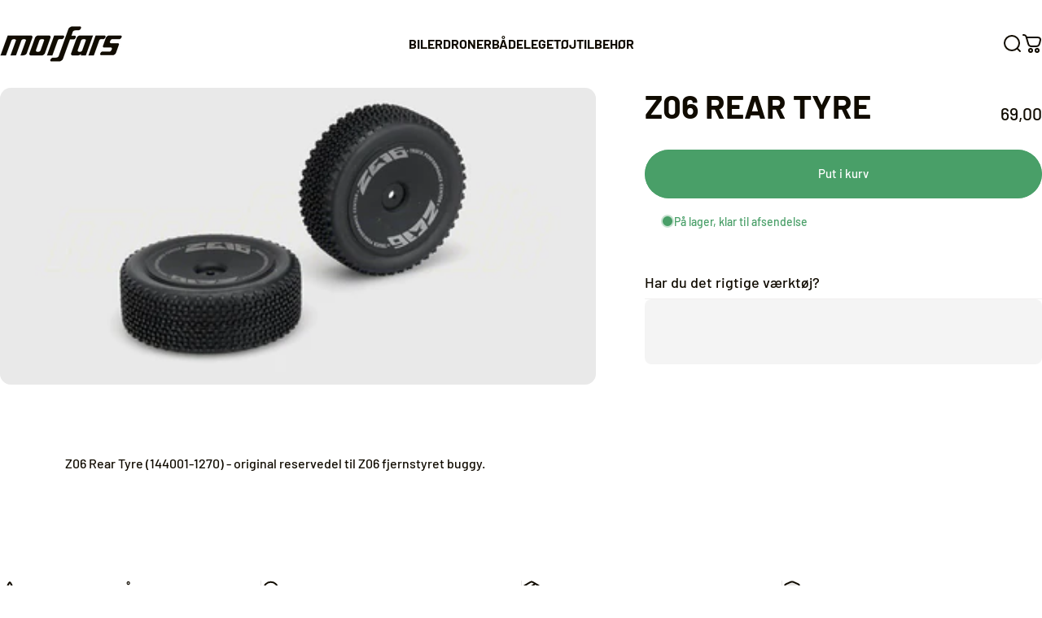

--- FILE ---
content_type: text/html; charset=utf-8
request_url: https://morfars.dk/?section_id=sections--27303626637659__header
body_size: 7891
content:
<div id="shopify-section-sections--27303626637659__header" class="shopify-section shopify-section-group-header-group header-section"><style>
  #shopify-section-sections--27303626637659__header {
    --section-padding-top: 32px;
    --section-padding-bottom: 32px;
    --color-background: 255 255 255;
    --color-foreground: 16 11 0;
    --color-transparent: 255 255 255;
    --color-localization: ;
  }
</style><menu-drawer id="MenuDrawer" class="menu-drawer drawer drawer--start z-30 fixed bottom-0 left-0 h-full w-full pointer-events-none"
  data-section-id="sections--27303626637659__header"
  hidden
>
  <overlay-element class="overlay fixed-modal invisible opacity-0 fixed bottom-0 left-0 w-full h-screen pointer-events-none" aria-controls="MenuDrawer" aria-expanded="false"></overlay-element>
  <div class="drawer__inner z-10 absolute top-0 flex flex-col w-full h-full overflow-hidden">
    <gesture-element class="drawer__header flex justify-between opacity-0 invisible relative" tabindex="0">
      <span class="drawer__title heading lg:text-3xl text-2xl leading-none tracking-tight"></span>
      <button class="button button--secondary button--close drawer__close hidden sm:flex items-center justify-center" type="button" is="hover-button" aria-controls="MenuDrawer" aria-expanded="false" aria-label="Tæt">
        <span class="btn-fill" data-fill></span>
        <span class="btn-text"><svg class="icon icon-close icon-sm" viewBox="0 0 20 20" stroke="currentColor" fill="none" xmlns="http://www.w3.org/2000/svg">
      <path stroke-linecap="round" stroke-linejoin="round" d="M5 15L15 5M5 5L15 15"></path>
    </svg></span>
      </button>
    </gesture-element>
    <div class="drawer__content opacity-0 invisible flex flex-col h-full grow shrink">
      <nav class="relative grow overflow-hidden" role="navigation">
        <ul class="drawer__scrollable drawer__menu relative w-full h-full" role="list" data-parent><li class="drawer__menu-group"><details is="accordion-details">
  <summary class="drawer__menu-item block cursor-pointer relative" aria-expanded="false">
    <span class="heading text-2xl leading-none tracking-tight">BILER</span><svg class="icon icon-chevron-down icon-lg" viewBox="0 0 24 24" stroke="currentColor" fill="none" xmlns="http://www.w3.org/2000/svg">
      <path stroke-linecap="round" stroke-linejoin="round" d="M6 9L12 15L18 9"></path>
    </svg></summary>
  <div class="drawer__submenu flex flex-col w-full h-full" data-parent><ul id="DrawerSubMenu-sections--27303626637659__header-1" class="drawer__scrollable flex flex-col h-full"><li class="drawer__menu-group drawer__promotions">
            <ul class="mega-menu__list grid grid-cols-2 w-full h-full" role="list" tabindex="-1"><li class="drawer__menu-group mega-menu__item flex opacity-0 w-full">
                    <div class="media-card media-card--card media-card--overlap">
                      <a class="media-card__link flex flex-col w-full h-full relative" href="/collections/fjernstyret-bil"
                        aria-label="Alle biler"
                        style="--color-foreground: 255 255 255;--color-overlay: 16 11 0;--overlay-opacity: 0.2;"
                      ><div class="media media--adapt relative overflow-hidden"><img src="//morfars.dk/cdn/shop/files/Promotion-image_2_1-alle-biler.jpg?v=1758873422&amp;width=4000" alt="Fjernstyret bil som er nem at køre med" srcset="//morfars.dk/cdn/shop/files/Promotion-image_2_1-alle-biler.jpg?v=1758873422&amp;width=180 180w, //morfars.dk/cdn/shop/files/Promotion-image_2_1-alle-biler.jpg?v=1758873422&amp;width=360 360w, //morfars.dk/cdn/shop/files/Promotion-image_2_1-alle-biler.jpg?v=1758873422&amp;width=540 540w, //morfars.dk/cdn/shop/files/Promotion-image_2_1-alle-biler.jpg?v=1758873422&amp;width=720 720w, //morfars.dk/cdn/shop/files/Promotion-image_2_1-alle-biler.jpg?v=1758873422&amp;width=900 900w, //morfars.dk/cdn/shop/files/Promotion-image_2_1-alle-biler.jpg?v=1758873422&amp;width=1080 1080w" width="4000" height="2000" loading="lazy" is="lazy-image"></div><div class="media-card__content flex justify-between items-center gap-4 w-full">
                            <div class="media-card__text opacity-0 shrink-1 grid gap-0d5"><p>
                                  <span class="heading reversed-link text-lg tracking-tighter leading-tight">Alle biler</span>
                                </p><p class="leading-none text-xs xl:text-sm hidden md:block">Det skarpeste sortiment</p></div><svg class="icon icon-arrow-right icon-xs transform shrink-0 hidden md:block" viewBox="0 0 21 20" stroke="currentColor" fill="none" xmlns="http://www.w3.org/2000/svg">
      <path stroke-linecap="round" stroke-linejoin="round" d="M3 10H18M18 10L12.1667 4.16675M18 10L12.1667 15.8334"></path>
    </svg></div></a>
                    </div>
                  </li><li class="drawer__menu-group mega-menu__item flex opacity-0 w-full">
                    <div class="media-card media-card--card media-card--overlap">
                      <a class="media-card__link flex flex-col w-full h-full relative" href="/collections/bedste-fjernstyret-bil-til-boern"
                        aria-label="Bedste bil til børn"
                        style="--color-foreground: 255 255 255;--color-overlay: 16 11 0;--overlay-opacity: 0.1;"
                      ><div class="media media--wide relative overflow-hidden"><img src="//morfars.dk/cdn/shop/files/fjernstyret-bil-boern.jpg?v=1614333446&amp;width=1512" alt="Fjernstyret bil til børn" srcset="//morfars.dk/cdn/shop/files/fjernstyret-bil-boern.jpg?v=1614333446&amp;width=180 180w, //morfars.dk/cdn/shop/files/fjernstyret-bil-boern.jpg?v=1614333446&amp;width=360 360w, //morfars.dk/cdn/shop/files/fjernstyret-bil-boern.jpg?v=1614333446&amp;width=540 540w, //morfars.dk/cdn/shop/files/fjernstyret-bil-boern.jpg?v=1614333446&amp;width=720 720w, //morfars.dk/cdn/shop/files/fjernstyret-bil-boern.jpg?v=1614333446&amp;width=900 900w, //morfars.dk/cdn/shop/files/fjernstyret-bil-boern.jpg?v=1614333446&amp;width=1080 1080w" width="1512" height="851" loading="lazy" is="lazy-image"></div><div class="media-card__content flex justify-between items-center gap-4 w-full">
                            <div class="media-card__text opacity-0 shrink-1 grid gap-0d5"><p>
                                  <span class="heading reversed-link text-lg tracking-tighter leading-tight">Bedste bil til børn</span>
                                </p><p class="leading-none text-xs xl:text-sm hidden md:block">Garanti for mange sjove timer</p></div><svg class="icon icon-arrow-right icon-xs transform shrink-0 hidden md:block" viewBox="0 0 21 20" stroke="currentColor" fill="none" xmlns="http://www.w3.org/2000/svg">
      <path stroke-linecap="round" stroke-linejoin="round" d="M3 10H18M18 10L12.1667 4.16675M18 10L12.1667 15.8334"></path>
    </svg></div></a>
                    </div>
                  </li><li class="drawer__menu-group mega-menu__item flex opacity-0 w-full">
                    <div class="media-card media-card--card media-card--overlap">
                      <a class="media-card__link flex flex-col w-full h-full relative" href="/collections/fjernstyrede-biler-under-500"
                        aria-label="Biler under 500"
                        style="--color-foreground: 255 255 255;--color-overlay: 16 11 0;--overlay-opacity: 0.1;"
                      ><div class="media media--wide relative overflow-hidden"><img src="//morfars.dk/cdn/shop/files/Promotion-image_2_1-flash4.jpg?v=1758873445&amp;width=4000" alt="" srcset="//morfars.dk/cdn/shop/files/Promotion-image_2_1-flash4.jpg?v=1758873445&amp;width=180 180w, //morfars.dk/cdn/shop/files/Promotion-image_2_1-flash4.jpg?v=1758873445&amp;width=360 360w, //morfars.dk/cdn/shop/files/Promotion-image_2_1-flash4.jpg?v=1758873445&amp;width=540 540w, //morfars.dk/cdn/shop/files/Promotion-image_2_1-flash4.jpg?v=1758873445&amp;width=720 720w, //morfars.dk/cdn/shop/files/Promotion-image_2_1-flash4.jpg?v=1758873445&amp;width=900 900w, //morfars.dk/cdn/shop/files/Promotion-image_2_1-flash4.jpg?v=1758873445&amp;width=1080 1080w" width="4000" height="2000" loading="lazy" is="lazy-image"></div><div class="media-card__content flex justify-between items-center gap-4 w-full">
                            <div class="media-card__text opacity-0 shrink-1 grid gap-0d5"><p>
                                  <span class="heading reversed-link text-lg tracking-tighter leading-tight">Biler under 500</span>
                                </p><p class="leading-none text-xs xl:text-sm hidden md:block">Meget for pengene</p></div><svg class="icon icon-arrow-right icon-xs transform shrink-0 hidden md:block" viewBox="0 0 21 20" stroke="currentColor" fill="none" xmlns="http://www.w3.org/2000/svg">
      <path stroke-linecap="round" stroke-linejoin="round" d="M3 10H18M18 10L12.1667 4.16675M18 10L12.1667 15.8334"></path>
    </svg></div></a>
                    </div>
                  </li><li class="drawer__menu-group mega-menu__item flex opacity-0 w-full">
                    <div class="media-card media-card--card media-card--overlap">
                      <a class="media-card__link flex flex-col w-full h-full relative" href="/collections/traxxas"
                        aria-label="Traxxas"
                        style="--color-foreground: 255 255 255;--color-overlay: 16 11 0;--overlay-opacity: 0.05;"
                      ><div class="media media--wide relative overflow-hidden"><img src="//morfars.dk/cdn/shop/files/Promotion-image_2_1-Traxxas.jpg?v=1741962672&amp;width=4000" alt="Traxxas fjernstyret bil" srcset="//morfars.dk/cdn/shop/files/Promotion-image_2_1-Traxxas.jpg?v=1741962672&amp;width=180 180w, //morfars.dk/cdn/shop/files/Promotion-image_2_1-Traxxas.jpg?v=1741962672&amp;width=360 360w, //morfars.dk/cdn/shop/files/Promotion-image_2_1-Traxxas.jpg?v=1741962672&amp;width=540 540w, //morfars.dk/cdn/shop/files/Promotion-image_2_1-Traxxas.jpg?v=1741962672&amp;width=720 720w, //morfars.dk/cdn/shop/files/Promotion-image_2_1-Traxxas.jpg?v=1741962672&amp;width=900 900w, //morfars.dk/cdn/shop/files/Promotion-image_2_1-Traxxas.jpg?v=1741962672&amp;width=1080 1080w" width="4000" height="2000" loading="lazy" is="lazy-image"></div><div class="media-card__content flex justify-between items-center gap-4 w-full">
                            <div class="media-card__text opacity-0 shrink-1 grid gap-0d5"><p>
                                  <span class="heading reversed-link text-lg tracking-tighter leading-tight">Traxxas</span>
                                </p><p class="leading-none text-xs xl:text-sm hidden md:block">De vildeste biler</p></div><svg class="icon icon-arrow-right icon-xs transform shrink-0 hidden md:block" viewBox="0 0 21 20" stroke="currentColor" fill="none" xmlns="http://www.w3.org/2000/svg">
      <path stroke-linecap="round" stroke-linejoin="round" d="M3 10H18M18 10L12.1667 4.16675M18 10L12.1667 15.8334"></path>
    </svg></div></a>
                    </div>
                  </li></ul>
          </li><li class="mega-menu__footer">
            <a class="button button--primary icon-with-text w-full" href="/collections/fjernstyret-bil" is="hover-link">
              <span class="btn-fill" data-fill></span>
              <span class="btn-text">Se alle biler</span>
            </a>
          </li></ul></div>
</details>
</li><li class="drawer__menu-group"><details is="accordion-details">
  <summary class="drawer__menu-item block cursor-pointer relative" aria-expanded="false">
    <span class="heading text-2xl leading-none tracking-tight">DRONER</span><svg class="icon icon-chevron-down icon-lg" viewBox="0 0 24 24" stroke="currentColor" fill="none" xmlns="http://www.w3.org/2000/svg">
      <path stroke-linecap="round" stroke-linejoin="round" d="M6 9L12 15L18 9"></path>
    </svg></summary>
  <div class="drawer__submenu flex flex-col w-full h-full" data-parent><ul id="DrawerSubMenu-sections--27303626637659__header-2" class="drawer__scrollable flex flex-col h-full"><li class="drawer__menu-group drawer__promotions">
            <ul class="mega-menu__list grid grid-cols-2 w-full h-full" role="list" tabindex="-1"><li class="drawer__menu-group mega-menu__item flex opacity-0 w-full">
                    <div class="media-card media-card--card media-card--overlap">
                      <a class="media-card__link flex flex-col w-full h-full relative" href="/collections/fjernstyret-drone"
                        aria-label="Alle droner"
                        style="--color-foreground: 255 255 255;--color-overlay: 16 11 0;--overlay-opacity: 0.05;"
                      ><div class="media media--adapt relative overflow-hidden"><img src="//morfars.dk/cdn/shop/files/dji-mavic-mini-drone.jpg?v=1614309567&amp;width=1000" alt="Fjernstyret droner under 250g som hele familien kan have sjov med." srcset="//morfars.dk/cdn/shop/files/dji-mavic-mini-drone.jpg?v=1614309567&amp;width=180 180w, //morfars.dk/cdn/shop/files/dji-mavic-mini-drone.jpg?v=1614309567&amp;width=360 360w, //morfars.dk/cdn/shop/files/dji-mavic-mini-drone.jpg?v=1614309567&amp;width=540 540w, //morfars.dk/cdn/shop/files/dji-mavic-mini-drone.jpg?v=1614309567&amp;width=720 720w, //morfars.dk/cdn/shop/files/dji-mavic-mini-drone.jpg?v=1614309567&amp;width=900 900w" width="1000" height="500" loading="lazy" is="lazy-image"></div><div class="media-card__content flex justify-between items-center gap-4 w-full">
                            <div class="media-card__text opacity-0 shrink-1 grid gap-0d5"><p>
                                  <span class="heading reversed-link text-lg tracking-tighter leading-tight">Alle droner</span>
                                </p><p class="leading-none text-xs xl:text-sm hidden md:block">Noget til enhver smag</p></div><svg class="icon icon-arrow-right icon-xs transform shrink-0 hidden md:block" viewBox="0 0 21 20" stroke="currentColor" fill="none" xmlns="http://www.w3.org/2000/svg">
      <path stroke-linecap="round" stroke-linejoin="round" d="M3 10H18M18 10L12.1667 4.16675M18 10L12.1667 15.8334"></path>
    </svg></div></a>
                    </div>
                  </li><li class="drawer__menu-group mega-menu__item flex opacity-0 w-full">
                    <div class="media-card media-card--card media-card--overlap">
                      <a class="media-card__link flex flex-col w-full h-full relative" href="/products/drone-gt3"
                        aria-label="Drone GT3"
                        style="--color-foreground: 255 255 255;--color-overlay: 16 11 0;--overlay-opacity: 0.05;"
                      ><div class="media media--adapt relative overflow-hidden"><img src="//morfars.dk/cdn/shop/files/Promotion-Image_Wide-GT3-2-GT3.png?v=1764339461&amp;width=2400" alt="Drone til indendørs brug - med kamera for ekstra sjov." srcset="//morfars.dk/cdn/shop/files/Promotion-Image_Wide-GT3-2-GT3.png?v=1764339461&amp;width=180 180w, //morfars.dk/cdn/shop/files/Promotion-Image_Wide-GT3-2-GT3.png?v=1764339461&amp;width=360 360w, //morfars.dk/cdn/shop/files/Promotion-Image_Wide-GT3-2-GT3.png?v=1764339461&amp;width=540 540w, //morfars.dk/cdn/shop/files/Promotion-Image_Wide-GT3-2-GT3.png?v=1764339461&amp;width=720 720w, //morfars.dk/cdn/shop/files/Promotion-Image_Wide-GT3-2-GT3.png?v=1764339461&amp;width=900 900w, //morfars.dk/cdn/shop/files/Promotion-Image_Wide-GT3-2-GT3.png?v=1764339461&amp;width=1080 1080w" width="2400" height="1350" loading="lazy" is="lazy-image"></div><div class="media-card__content flex justify-between items-center gap-4 w-full">
                            <div class="media-card__text opacity-0 shrink-1 grid gap-0d5"><p>
                                  <span class="heading reversed-link text-lg tracking-tighter leading-tight">Drone GT3</span>
                                </p><p class="leading-none text-xs xl:text-sm hidden md:block">Bedste indendørs drone</p></div><svg class="icon icon-arrow-right icon-xs transform shrink-0 hidden md:block" viewBox="0 0 21 20" stroke="currentColor" fill="none" xmlns="http://www.w3.org/2000/svg">
      <path stroke-linecap="round" stroke-linejoin="round" d="M3 10H18M18 10L12.1667 4.16675M18 10L12.1667 15.8334"></path>
    </svg></div></a>
                    </div>
                  </li><li class="drawer__menu-group mega-menu__item flex opacity-0 w-full">
                    <div class="media-card media-card--card media-card--overlap">
                      <a class="media-card__link flex flex-col w-full h-full relative" href="/products/drone-m6-zoomer"
                        aria-label="M6 Zoomer"
                        style="--color-foreground: 255 255 255;--color-overlay: 16 11 0;--overlay-opacity: 0.05;"
                      ><div class="badges z-2 absolute grid gap-3 pointer-events-none">
                            <span class="badge badge--onsale flex items-center gap-1d5 font-medium leading-none">NYHED</span>
                          </div><div class="media media--adapt relative overflow-hidden"><img src="//morfars.dk/cdn/shop/files/zoomer_outdoor.jpg?v=1764339204&amp;width=2412" alt="Drone til udendørs brug. Med kamera og kraftige motorer. Høj kvalitet til prisen." srcset="//morfars.dk/cdn/shop/files/zoomer_outdoor.jpg?v=1764339204&amp;width=180 180w, //morfars.dk/cdn/shop/files/zoomer_outdoor.jpg?v=1764339204&amp;width=360 360w, //morfars.dk/cdn/shop/files/zoomer_outdoor.jpg?v=1764339204&amp;width=540 540w, //morfars.dk/cdn/shop/files/zoomer_outdoor.jpg?v=1764339204&amp;width=720 720w, //morfars.dk/cdn/shop/files/zoomer_outdoor.jpg?v=1764339204&amp;width=900 900w, //morfars.dk/cdn/shop/files/zoomer_outdoor.jpg?v=1764339204&amp;width=1080 1080w" width="2412" height="1356" loading="lazy" is="lazy-image"></div><div class="media-card__content flex justify-between items-center gap-4 w-full">
                            <div class="media-card__text opacity-0 shrink-1 grid gap-0d5"><p>
                                  <span class="heading reversed-link text-lg tracking-tighter leading-tight">M6 Zoomer</span>
                                </p><p class="leading-none text-xs xl:text-sm hidden md:block">Utroligt meget for pengene</p></div><svg class="icon icon-arrow-right icon-xs transform shrink-0 hidden md:block" viewBox="0 0 21 20" stroke="currentColor" fill="none" xmlns="http://www.w3.org/2000/svg">
      <path stroke-linecap="round" stroke-linejoin="round" d="M3 10H18M18 10L12.1667 4.16675M18 10L12.1667 15.8334"></path>
    </svg></div></a>
                    </div>
                  </li><li class="drawer__menu-group mega-menu__item flex opacity-0 w-full">
                    <div class="media-card media-card--card media-card--overlap">
                      <a class="media-card__link flex flex-col w-full h-full relative" href="/collections/dji-drone"
                        aria-label="DJI"
                        style="--color-foreground: 255 255 255;--color-overlay: 16 11 0;--overlay-opacity: 0.05;"
                      ><div class="media media--adapt relative overflow-hidden"><img src="//morfars.dk/cdn/shop/files/Promotion-Image_Wide-mini5pro-Mini5pro.png?v=1764336315&amp;width=2400" alt="DJI Mini 5 Pro drone med fantastisk kamera. Stabiliseret kamera for perfekte optagelser." srcset="//morfars.dk/cdn/shop/files/Promotion-Image_Wide-mini5pro-Mini5pro.png?v=1764336315&amp;width=180 180w, //morfars.dk/cdn/shop/files/Promotion-Image_Wide-mini5pro-Mini5pro.png?v=1764336315&amp;width=360 360w, //morfars.dk/cdn/shop/files/Promotion-Image_Wide-mini5pro-Mini5pro.png?v=1764336315&amp;width=540 540w, //morfars.dk/cdn/shop/files/Promotion-Image_Wide-mini5pro-Mini5pro.png?v=1764336315&amp;width=720 720w, //morfars.dk/cdn/shop/files/Promotion-Image_Wide-mini5pro-Mini5pro.png?v=1764336315&amp;width=900 900w, //morfars.dk/cdn/shop/files/Promotion-Image_Wide-mini5pro-Mini5pro.png?v=1764336315&amp;width=1080 1080w" width="2400" height="1350" loading="lazy" is="lazy-image"></div><div class="media-card__content flex justify-between items-center gap-4 w-full">
                            <div class="media-card__text opacity-0 shrink-1 grid gap-0d5"><p>
                                  <span class="heading reversed-link text-lg tracking-tighter leading-tight">DJI</span>
                                </p><p class="leading-none text-xs xl:text-sm hidden md:block">De bedste droner under 250g</p></div><svg class="icon icon-arrow-right icon-xs transform shrink-0 hidden md:block" viewBox="0 0 21 20" stroke="currentColor" fill="none" xmlns="http://www.w3.org/2000/svg">
      <path stroke-linecap="round" stroke-linejoin="round" d="M3 10H18M18 10L12.1667 4.16675M18 10L12.1667 15.8334"></path>
    </svg></div></a>
                    </div>
                  </li></ul>
          </li></ul></div>
</details>
</li><li class="drawer__menu-group"><a class="drawer__menu-item block heading text-2xl leading-none tracking-tight" href="/collections/fjernstyret-baad">BÅDE</a></li><li class="drawer__menu-group"><a class="drawer__menu-item block heading text-2xl leading-none tracking-tight" href="/collections/fjernstyret-legetoj">LEGETØJ</a></li><li class="drawer__menu-group"><details is="accordion-details">
  <summary class="drawer__menu-item block cursor-pointer relative" aria-expanded="false">
    <span class="heading text-2xl leading-none tracking-tight">ELEKTRONIK</span><svg class="icon icon-chevron-down icon-lg" viewBox="0 0 24 24" stroke="currentColor" fill="none" xmlns="http://www.w3.org/2000/svg">
      <path stroke-linecap="round" stroke-linejoin="round" d="M6 9L12 15L18 9"></path>
    </svg></summary>
  <div class="drawer__submenu flex flex-col w-full h-full" data-parent><ul id="DrawerSubMenu-sections--27303626637659__header-5" class="drawer__scrollable flex flex-col h-full"><li class="drawer__menu-group"><a class="drawer__menu-item block heading text-2xl leading-none tracking-tight" href="/collections/batterier">Batterier</a></li><li class="drawer__menu-group"><a class="drawer__menu-item block heading text-2xl leading-none tracking-tight" href="/collections/opladere">Opladere</a></li><li class="drawer__menu-group"><a class="drawer__menu-item block heading text-2xl leading-none tracking-tight" href="/collections/motor-esc">Motor &amp; ESC</a></li><li class="drawer__menu-group"><a class="drawer__menu-item block heading text-2xl leading-none tracking-tight" href="/collections/radiogrej">Radio &amp; Servo</a></li><li class="drawer__menu-group"><a class="drawer__menu-item block heading text-2xl leading-none tracking-tight" href="/collections/stik-fjernstyret-bil">Stik</a></li></ul></div>
</details>
</li><li class="drawer__menu-group"><details is="accordion-details">
  <summary class="drawer__menu-item block cursor-pointer relative" aria-expanded="false">
    <span class="heading text-2xl leading-none tracking-tight">TILBEHØR</span><svg class="icon icon-chevron-down icon-lg" viewBox="0 0 24 24" stroke="currentColor" fill="none" xmlns="http://www.w3.org/2000/svg">
      <path stroke-linecap="round" stroke-linejoin="round" d="M6 9L12 15L18 9"></path>
    </svg></summary>
  <div class="drawer__submenu flex flex-col w-full h-full" data-parent><ul id="DrawerSubMenu-sections--27303626637659__header-6" class="drawer__scrollable flex flex-col h-full"><li class="drawer__menu-group"><a class="drawer__menu-item block heading text-2xl leading-none tracking-tight" href="/collections/hjulsaet">Hjulsæt</a></li><li class="drawer__menu-group"><a class="drawer__menu-item block heading text-2xl leading-none tracking-tight" href="/collections/styling">Styling</a></li><li class="drawer__menu-group"><a class="drawer__menu-item block heading text-2xl leading-none tracking-tight" href="/collections/karrosser">Karrosser</a></li><li class="drawer__menu-group"><a class="drawer__menu-item block heading text-2xl leading-none tracking-tight" href="/collections/vaerktoej">Værktøj</a></li><li class="drawer__menu-group"><a class="drawer__menu-item block heading text-2xl leading-none tracking-tight" href="/collections/skruer">Skruer</a></li><li class="drawer__menu-group"><a class="drawer__menu-item block heading text-2xl leading-none tracking-tight" href="/collections/maling">Maling</a></li><li class="drawer__menu-group"><a class="drawer__menu-item block heading text-2xl leading-none tracking-tight" href="/collections/morfars-merchandise">Merchandise</a></li><li class="drawer__menu-group"><a class="drawer__menu-item block heading text-2xl leading-none tracking-tight" href="/products/gavekort">Gavekort</a></li><li class="drawer__menu-group drawer__promotions">
            <ul class="mega-menu__list grid grid-cols-2 w-full h-full" role="list" tabindex="-1"><li class="drawer__menu-group mega-menu__item flex opacity-0 w-full">
                    <div class="media-card media-card--card media-card--overlap">
                      <a class="media-card__link flex flex-col w-full h-full relative" href="/pages/dele-til-fjernstyrede-biler"
                        aria-label="Reservedele til biler"
                        style="--color-foreground: 255 255 255;--color-overlay: 16 11 0;--overlay-opacity: 0.1;"
                      ><div class="media media--adapt relative overflow-hidden"><img src="//morfars.dk/cdn/shop/files/reservedele-jesper.jpg?v=1691679169&amp;width=1200" alt="" srcset="//morfars.dk/cdn/shop/files/reservedele-jesper.jpg?v=1691679169&amp;width=180 180w, //morfars.dk/cdn/shop/files/reservedele-jesper.jpg?v=1691679169&amp;width=360 360w, //morfars.dk/cdn/shop/files/reservedele-jesper.jpg?v=1691679169&amp;width=540 540w, //morfars.dk/cdn/shop/files/reservedele-jesper.jpg?v=1691679169&amp;width=720 720w, //morfars.dk/cdn/shop/files/reservedele-jesper.jpg?v=1691679169&amp;width=900 900w, //morfars.dk/cdn/shop/files/reservedele-jesper.jpg?v=1691679169&amp;width=1080 1080w" width="1200" height="1200" loading="lazy" is="lazy-image"></div><div class="media-card__content flex justify-between items-center gap-4 w-full">
                            <div class="media-card__text opacity-0 shrink-1 grid gap-0d5"><p>
                                  <span class="heading reversed-link text-lg tracking-tighter leading-tight">Reservedele til biler</span>
                                </p></div><svg class="icon icon-arrow-right icon-xs transform shrink-0 hidden md:block" viewBox="0 0 21 20" stroke="currentColor" fill="none" xmlns="http://www.w3.org/2000/svg">
      <path stroke-linecap="round" stroke-linejoin="round" d="M3 10H18M18 10L12.1667 4.16675M18 10L12.1667 15.8334"></path>
    </svg></div></a>
                    </div>
                  </li><li class="drawer__menu-group mega-menu__item flex opacity-0 w-full">
                    <div class="media-card media-card--card media-card--overlap">
                      <a class="media-card__link flex flex-col w-full h-full relative" href="/products/charger-u20"
                        aria-label="Ny USB-C lader"
                        style="--color-foreground: 255 255 255;--color-overlay: 16 11 0;--overlay-opacity: 0.1;"
                      ><div class="badges z-2 absolute grid gap-3 pointer-events-none">
                            <span class="badge badge--onsale flex items-center gap-1d5 font-medium leading-none">NYHED</span>
                          </div><div class="media media--adapt relative overflow-hidden"><img src="//morfars.dk/cdn/shop/files/Charger_U20.jpg?v=1733825184&amp;width=1200" alt="" srcset="//morfars.dk/cdn/shop/files/Charger_U20.jpg?v=1733825184&amp;width=180 180w, //morfars.dk/cdn/shop/files/Charger_U20.jpg?v=1733825184&amp;width=360 360w, //morfars.dk/cdn/shop/files/Charger_U20.jpg?v=1733825184&amp;width=540 540w, //morfars.dk/cdn/shop/files/Charger_U20.jpg?v=1733825184&amp;width=720 720w, //morfars.dk/cdn/shop/files/Charger_U20.jpg?v=1733825184&amp;width=900 900w, //morfars.dk/cdn/shop/files/Charger_U20.jpg?v=1733825184&amp;width=1080 1080w" width="1200" height="1200" loading="lazy" is="lazy-image"></div><div class="media-card__content flex justify-between items-center gap-4 w-full">
                            <div class="media-card__text opacity-0 shrink-1 grid gap-0d5"><p>
                                  <span class="heading reversed-link text-lg tracking-tighter leading-tight">Ny USB-C lader</span>
                                </p></div><svg class="icon icon-arrow-right icon-xs transform shrink-0 hidden md:block" viewBox="0 0 21 20" stroke="currentColor" fill="none" xmlns="http://www.w3.org/2000/svg">
      <path stroke-linecap="round" stroke-linejoin="round" d="M3 10H18M18 10L12.1667 4.16675M18 10L12.1667 15.8334"></path>
    </svg></div></a>
                    </div>
                  </li></ul>
          </li><li class="mega-menu__footer">
            <a class="button button--primary icon-with-text w-full" href="/products/gavekort" is="hover-link">
              <span class="btn-fill" data-fill></span>
              <span class="btn-text">Køb gavekort til Morfars</span>
            </a>
          </li></ul></div>
</details>
</li><li class="drawer__menu-group"><details is="accordion-details">
  <summary class="drawer__menu-item block cursor-pointer relative" aria-expanded="false">
    <span class="heading text-2xl leading-none tracking-tight">RESERVEDELE</span><svg class="icon icon-chevron-down icon-lg" viewBox="0 0 24 24" stroke="currentColor" fill="none" xmlns="http://www.w3.org/2000/svg">
      <path stroke-linecap="round" stroke-linejoin="round" d="M6 9L12 15L18 9"></path>
    </svg></summary>
  <div class="drawer__submenu flex flex-col w-full h-full" data-parent><ul id="DrawerSubMenu-sections--27303626637659__header-7" class="drawer__scrollable flex flex-col h-full"><li class="drawer__menu-group"><a class="drawer__menu-item block heading text-2xl leading-none tracking-tight" href="/pages/dele-til-fjernstyrede-biler">Biler</a></li><li class="drawer__menu-group"><a class="drawer__menu-item block heading text-2xl leading-none tracking-tight" href="/pages/dele-til-droner">Droner</a></li><li class="drawer__menu-group"><a class="drawer__menu-item block heading text-2xl leading-none tracking-tight" href="/collections/reservedele-til-fjernstyret-fly">Fly</a></li><li class="drawer__menu-group"><a class="drawer__menu-item block heading text-2xl leading-none tracking-tight" href="/collections/reservedele-til-helikoptere">Helikoptere</a></li></ul></div>
</details>
</li></ul>
      </nav>
      <div class="drawer__footer grid w-full"><div class="drawer__footer-top flex"><button type="button" class="flex gap-3 grow items-center justify-between" aria-controls="LocalizationCountry-sections--27303626637659__header" aria-expanded="false"><span class="text-sm leading-none flex items-center gap-2 w-auto"><svg class="icon icon-currency icon-xs stroke-1 hidden md:block shrink-0" viewBox="0 0 16 16" stroke="currentColor" fill="none" xmlns="http://www.w3.org/2000/svg">
      <path stroke-linecap="round" stroke-linejoin="round" d="M0.666687 2.66675V5.33341C0.666687 6.43808 2.45735 7.33341 4.66669 7.33341C6.87602 7.33341 8.66669 6.43808 8.66669 5.33341V2.66675"></path>
      <path stroke-linecap="round" stroke-linejoin="round" d="M0.666687 5.3335V8.00016C0.666687 9.10483 2.45735 10.0002 4.66669 10.0002C5.69135 10.0002 6.62535 9.80683 7.33335 9.49016"></path>
      <path stroke-linecap="round" stroke-linejoin="round" d="M0.666687 8V10.6667C0.666687 11.7713 2.45735 12.6667 4.66669 12.6667C5.69135 12.6667 6.62602 12.474 7.33335 12.1573"></path>
      <path stroke-linecap="round" stroke-linejoin="round" d="M4.66669 4.66675C6.87583 4.66675 8.66669 3.77132 8.66669 2.66675C8.66669 1.56218 6.87583 0.666748 4.66669 0.666748C2.45755 0.666748 0.666687 1.56218 0.666687 2.66675C0.666687 3.77132 2.45755 4.66675 4.66669 4.66675Z"></path>
      <path stroke-linecap="round" stroke-linejoin="round" d="M7.33337 8V10.6667C7.33337 11.7713 9.12404 12.6667 11.3334 12.6667C13.5427 12.6667 15.3334 11.7713 15.3334 10.6667V8"></path>
      <path stroke-linecap="round" stroke-linejoin="round" d="M7.33337 10.6667V13.3334C7.33337 14.4381 9.12404 15.3334 11.3334 15.3334C13.5427 15.3334 15.3334 14.4381 15.3334 13.3334V10.6667"></path>
      <path stroke-linecap="round" stroke-linejoin="round" d="M11.3334 10C13.5425 10 15.3334 9.10457 15.3334 8C15.3334 6.89543 13.5425 6 11.3334 6C9.12424 6 7.33337 6.89543 7.33337 8C7.33337 9.10457 9.12424 10 11.3334 10Z"></path>
    </svg>Danmark (DKK kr.)
                </span><svg class="icon icon-chevron-down icon-xs shrink-0" viewBox="0 0 24 24" stroke="currentColor" fill="none" xmlns="http://www.w3.org/2000/svg">
      <path stroke-linecap="round" stroke-linejoin="round" d="M6 9L12 15L18 9"></path>
    </svg></button><modal-element id="LocalizationCountry-sections--27303626637659__header" class="modal invisible absolute bottom-0 left-0 w-full h-full" role="dialog" hidden>
                <overlay-element class="fixed-modal opacity-0 z-1 absolute top-0 left-0 w-full h-full" aria-controls="LocalizationCountry-sections--27303626637659__header" aria-expanded="false"></overlay-element>
                <div class="modal__container flex flex-col z-3 absolute left-0 bottom-0 w-full">
                  <button class="close items-center justify-center absolute top-0 right-0" type="button" aria-controls="LocalizationCountry-sections--27303626637659__header" aria-expanded="false" is="magnet-button" aria-label="Tæt">
                    <span class="inline-block" data-text><svg class="icon icon-close icon-md" viewBox="0 0 20 20" stroke="currentColor" fill="none" xmlns="http://www.w3.org/2000/svg">
      <path stroke-linecap="round" stroke-linejoin="round" d="M5 15L15 5M5 5L15 15"></path>
    </svg></span>
                  </button><form method="post" action="/localization" id="header_drawer_localization_country_form" accept-charset="UTF-8" class="modal__content flex flex-col overflow-hidden" enctype="multipart/form-data" is="localization-listbox"><input type="hidden" name="form_type" value="localization" /><input type="hidden" name="utf8" value="✓" /><input type="hidden" name="_method" value="put" /><input type="hidden" name="return_to" value="/?section_id=sections--27303626637659__header" /><span class="dropdown__corner corner left top flex absolute pointer-events-none">
  <svg class="w-full h-auto" viewBox="0 0 101 101" stroke="none" fill="currentColor" xmlns="http://www.w3.org/2000/svg">
    <path fill-rule="evenodd" clip-rule="evenodd" d="M101 0H0V101H1C1 45.7715 45.7715 1 101 1V0Z"></path>
    <path d="M1 101C1 45.7715 45.7715 1 101 1" fill="none"></path>
  </svg>
</span>
<span class="dropdown__corner corner right top flex absolute pointer-events-none">
  <svg class="w-full h-auto" viewBox="0 0 101 101" stroke="none" fill="currentColor" xmlns="http://www.w3.org/2000/svg">
    <path fill-rule="evenodd" clip-rule="evenodd" d="M101 0H0V101H1C1 45.7715 45.7715 1 101 1V0Z"></path>
    <path d="M1 101C1 45.7715 45.7715 1 101 1" fill="none"></path>
  </svg>
</span><ul class="modal__scrollable listbox grid gap-1d5 xl:gap-2" role="list" tabindex="-1"><li class="opacity-0">
                            <a class="text-sm reversed-link"
                              href="#"
                              
                              data-value="BE"
                              title="Belgien (EUR €)"
                              data-no-instant
                            >Belgien (EUR €)
                            </a>
                          </li><li class="opacity-0">
                            <a class="text-sm reversed-link active"
                              href="#"
                              
                                aria-current="true"
                              
                              data-value="DK"
                              title="Danmark (DKK kr.)"
                              data-no-instant
                            >Danmark (DKK kr.)
                            </a>
                          </li><li class="opacity-0">
                            <a class="text-sm reversed-link"
                              href="#"
                              
                              data-value="FI"
                              title="Finland (EUR €)"
                              data-no-instant
                            >Finland (EUR €)
                            </a>
                          </li><li class="opacity-0">
                            <a class="text-sm reversed-link"
                              href="#"
                              
                              data-value="FR"
                              title="Frankrig (EUR €)"
                              data-no-instant
                            >Frankrig (EUR €)
                            </a>
                          </li><li class="opacity-0">
                            <a class="text-sm reversed-link"
                              href="#"
                              
                              data-value="NL"
                              title="Holland (Nederlandene) (EUR €)"
                              data-no-instant
                            >Holland (Nederlandene) (EUR €)
                            </a>
                          </li><li class="opacity-0">
                            <a class="text-sm reversed-link"
                              href="#"
                              
                              data-value="IT"
                              title="Italien (EUR €)"
                              data-no-instant
                            >Italien (EUR €)
                            </a>
                          </li><li class="opacity-0">
                            <a class="text-sm reversed-link"
                              href="#"
                              
                              data-value="AT"
                              title="Østrig (EUR €)"
                              data-no-instant
                            >Østrig (EUR €)
                            </a>
                          </li><li class="opacity-0">
                            <a class="text-sm reversed-link"
                              href="#"
                              
                              data-value="PL"
                              title="Polen (EUR €)"
                              data-no-instant
                            >Polen (EUR €)
                            </a>
                          </li><li class="opacity-0">
                            <a class="text-sm reversed-link"
                              href="#"
                              
                              data-value="ES"
                              title="Spanien (EUR €)"
                              data-no-instant
                            >Spanien (EUR €)
                            </a>
                          </li><li class="opacity-0">
                            <a class="text-sm reversed-link"
                              href="#"
                              
                              data-value="SE"
                              title="Sverige (SEK kr)"
                              data-no-instant
                            >Sverige (SEK kr)
                            </a>
                          </li><li class="opacity-0">
                            <a class="text-sm reversed-link"
                              href="#"
                              
                              data-value="DE"
                              title="Tyskland (EUR €)"
                              data-no-instant
                            >Tyskland (EUR €)
                            </a>
                          </li></ul>
                      <input type="hidden" name="country_code" value="DK" /></form></div>
              </modal-element></div><div class="drawer__footer-bottom flex items-center justify-between gap-6"><ul class="flex flex-wrap items-center gap-6" role="list"><li><a href="https://www.facebook.com/morfars.dk" class="social_platform block relative" is="magnet-link" title="Morfars på Facebook"><svg class="icon icon-facebook icon-sm" viewBox="0 0 24 24" stroke="none" fill="currentColor" xmlns="http://www.w3.org/2000/svg">
      <path d="M9.03153 23L9 13H5V9H9V6.5C9 2.7886 11.2983 1 14.6091 1C16.1951 1 17.5581 1.11807 17.9553 1.17085V5.04948L15.6591 5.05052C13.8584 5.05052 13.5098 5.90614 13.5098 7.16171V9H18.75L16.75 13H13.5098V23H9.03153Z"/>
    </svg><span class="sr-only">Facebook</span>
        </a>
      </li><li><a href="https://www.instagram.com/morfarsdk/" class="social_platform block relative" is="magnet-link" title="Morfars på Instagram"><svg class="icon icon-instagram icon-sm" viewBox="0 0 24 24" stroke="none" fill="currentColor" xmlns="http://www.w3.org/2000/svg">
      <path d="M12 2.98C14.94 2.98 15.28 2.99 16.44 3.04C17.14 3.04 17.83 3.18 18.48 3.42C18.96 3.6 19.39 3.88 19.75 4.24C20.12 4.59 20.4 5.03 20.57 5.51C20.81 6.16 20.94 6.85 20.95 7.55C21 8.71 21.01 9.06 21.01 12C21.01 14.94 21 15.28 20.95 16.44C20.95 17.14 20.81 17.83 20.57 18.48C20.39 18.95 20.11 19.39 19.75 19.75C19.39 20.11 18.96 20.39 18.48 20.57C17.83 20.81 17.14 20.94 16.44 20.95C15.28 21 14.93 21.01 12 21.01C9.07 21.01 8.72 21 7.55 20.95C6.85 20.95 6.16 20.81 5.51 20.57C5.03 20.39 4.6 20.11 4.24 19.75C3.87 19.4 3.59 18.96 3.42 18.48C3.18 17.83 3.05 17.14 3.04 16.44C2.99 15.28 2.98 14.93 2.98 12C2.98 9.07 2.99 8.72 3.04 7.55C3.04 6.85 3.18 6.16 3.42 5.51C3.6 5.03 3.88 4.6 4.24 4.24C4.59 3.87 5.03 3.59 5.51 3.42C6.16 3.18 6.85 3.05 7.55 3.04C8.71 2.99 9.06 2.98 12 2.98ZM12 1C9.01 1 8.64 1.01 7.47 1.07C6.56 1.09 5.65 1.26 4.8 1.58C4.07 1.86 3.4 2.3 2.85 2.85C2.3 3.41 1.86 4.07 1.58 4.8C1.26 5.65 1.09 6.56 1.07 7.47C1.02 8.64 1 9.01 1 12C1 14.99 1.01 15.36 1.07 16.53C1.09 17.44 1.26 18.35 1.58 19.2C1.86 19.93 2.3 20.6 2.85 21.15C3.41 21.7 4.07 22.14 4.8 22.42C5.65 22.74 6.56 22.91 7.47 22.93C8.64 22.98 9.01 23 12 23C14.99 23 15.36 22.99 16.53 22.93C17.44 22.91 18.35 22.74 19.2 22.42C19.93 22.14 20.6 21.7 21.15 21.15C21.7 20.59 22.14 19.93 22.42 19.2C22.74 18.35 22.91 17.44 22.93 16.53C22.98 15.36 23 14.99 23 12C23 9.01 22.99 8.64 22.93 7.47C22.91 6.56 22.74 5.65 22.42 4.8C22.14 4.07 21.7 3.4 21.15 2.85C20.59 2.3 19.93 1.86 19.2 1.58C18.35 1.26 17.44 1.09 16.53 1.07C15.36 1.02 14.99 1 12 1ZM12 6.35C10.88 6.35 9.79 6.68 8.86 7.3C7.93 7.92 7.21 8.8 6.78 9.84C6.35 10.87 6.24 12.01 6.46 13.1C6.68 14.2 7.22 15.2 8.01 15.99C8.8 16.78 9.81 17.32 10.9 17.54C12 17.76 13.13 17.65 14.16 17.22C15.19 16.79 16.07 16.07 16.7 15.14C17.32 14.21 17.65 13.12 17.65 12C17.65 10.5 17.05 9.06 16 8.01C14.94 6.95 13.5 6.36 12.01 6.36L12 6.35ZM12 15.67C11.27 15.67 10.57 15.45 9.96 15.05C9.36 14.65 8.89 14.07 8.61 13.4C8.33 12.73 8.26 11.99 8.4 11.28C8.54 10.57 8.89 9.92 9.4 9.4C9.91 8.88 10.57 8.54 11.28 8.4C11.99 8.26 12.73 8.33 13.4 8.61C14.07 8.89 14.64 9.36 15.05 9.96C15.45 10.56 15.67 11.27 15.67 12C15.67 12.97 15.28 13.91 14.6 14.59C13.91 15.28 12.98 15.66 12.01 15.66L12 15.67ZM17.87 7.45C18.6 7.45 19.19 6.86 19.19 6.13C19.19 5.4 18.6 4.81 17.87 4.81C17.14 4.81 16.55 5.4 16.55 6.13C16.55 6.86 17.14 7.45 17.87 7.45Z"/>
    </svg><span class="sr-only">Instagram</span>
        </a>
      </li><li><a href="https://www.youtube.com/@morfarsdk" class="social_platform block relative" is="magnet-link" title="Morfars på YouTube"><svg class="icon icon-youtube icon-sm" viewBox="0 0 24 24" stroke="none" fill="currentColor" xmlns="http://www.w3.org/2000/svg">
      <path d="M23.8 7.6C23.8 7.6 23.6 5.9 22.8 5.2C21.9 4.2 20.9 4.2 20.4 4.2C17 4 12 4 12 4C12 4 7 4 3.6 4.2C3.1 4.3 2.1 4.3 1.2 5.2C0.5 5.9 0.2 7.6 0.2 7.6C0.2 7.6 0 9.5 0 11.5V13.3C0 15.2 0.2 17.2 0.2 17.2C0.2 17.2 0.4 18.9 1.2 19.6C2.1 20.6 3.3 20.5 3.8 20.6C5.7 20.8 12 20.8 12 20.8C12 20.8 17 20.8 20.4 20.5C20.9 20.4 21.9 20.4 22.8 19.5C23.5 18.8 23.8 17.1 23.8 17.1C23.8 17.1 24 15.2 24 13.2V11.4C24 9.5 23.8 7.6 23.8 7.6ZM9.5 15.5V8.8L16 12.2L9.5 15.5Z"/>
    </svg><span class="sr-only">YouTube</span>
        </a>
      </li><li><a href="https://www.tiktok.com/@morfarsdk" class="social_platform block relative" is="magnet-link" title="Morfars på TikTok"><svg class="icon icon-tiktok icon-sm" viewBox="0 0 24 24" stroke="none" fill="currentColor" xmlns="http://www.w3.org/2000/svg">
      <path d="M10.6315 8.937V13.059C10.1123 12.9221 9.56911 12.9034 9.0418 13.0044C8.5145 13.1054 8.01657 13.3234 7.58473 13.6424C7.15288 13.9613 6.79813 14.3732 6.54661 14.8475C6.2951 15.3218 6.15324 15.8466 6.13148 16.383C6.10175 16.8449 6.17125 17.3078 6.33531 17.7405C6.49938 18.1733 6.7542 18.5659 7.08266 18.892C7.41111 19.2181 7.80557 19.4701 8.23952 19.631C8.67346 19.7919 9.13684 19.8581 9.59848 19.825C10.0648 19.8608 10.5333 19.7949 10.9717 19.6319C11.41 19.4689 11.8078 19.2126 12.1374 18.8809C12.4671 18.5491 12.7208 18.1498 12.881 17.7104C13.0413 17.271 13.1042 16.8021 13.0655 16.336V0H17.1425C17.8355 4.315 19.9935 5.316 22.8825 5.778V9.913C20.8804 9.74881 18.9491 9.09645 17.2575 8.013V16.18C17.2575 19.88 15.0675 24 9.63048 24C8.61045 23.9955 7.60156 23.7875 6.66297 23.3881C5.72437 22.9886 4.87496 22.4059 4.16451 21.6739C3.45407 20.942 2.89689 20.0755 2.52563 19.1254C2.15438 18.1754 1.97652 17.1607 2.00248 16.141C2.03479 15.0794 2.29174 14.0366 2.75639 13.0815C3.22105 12.1265 3.88285 11.2807 4.69819 10.6C5.51352 9.9193 6.46387 9.41915 7.48658 9.1325C8.50929 8.84586 9.58114 8.77923 10.6315 8.937Z"/>
    </svg><span class="sr-only">TikTok</span>
        </a>
      </li></ul></div>
      </div>
    </div>
  </div>
</menu-drawer>
<header data-section-id="sections--27303626637659__header" class="header header--left-center mobile:header--left page-width page-width--full section section--rounded section--padding grid items-center z-20 relative w-full" is="sticky-header" data-sticky-type="on-scroll-up"><div class="header__icons header__icons--start flex justify-start z-2">
  <div class="header__buttons flex items-center gap-1d5"><a href="/search" class="search-drawer-button flex items-center justify-center" is="magnet-link" aria-controls="SearchDrawer" aria-expanded="false" >
        <span class="sr-only">Søg her</span><svg class="icon icon-search icon-lg" viewBox="0 0 24 24" stroke="currentColor" fill="none" xmlns="http://www.w3.org/2000/svg">
      <path stroke-linecap="round" d="m21 21-3.636-3.636m0 0A9 9 0 1 0 4.636 4.636a9 9 0 0 0 12.728 12.728Z"></path>
    </svg></a><button class="menu-drawer-button flex items-center gap-2d5 justify-center" type="button" is="magnet-button" aria-controls="MenuDrawer" aria-expanded="false">
        <span class="sr-only">Navigation</span><svg class="icon icon-hamburger icon-lg" viewBox="0 0 24 24" stroke="currentColor" fill="none" xmlns="http://www.w3.org/2000/svg">
      <path stroke-linecap="round" d="M3 6H21M3 12H11M3 18H16"></path>
    </svg></button></div>
</div>
<h1 class="header__logo flex justify-center z-2" itemscope itemtype="http://schema.org/Organization"><a
      href="/"
      itemprop="url"
      class="header__logo-link has-white-logo flex items-center relative"
    >
      <span class="sr-only">Morfars</span><img src="//morfars.dk/cdn/shop/files/Morfars-Logo-BLACK.png?v=1759846918&amp;width=400" alt="Morfars logo i sort" srcset="//morfars.dk/cdn/shop/files/Morfars-Logo-BLACK.png?v=1759846918&amp;width=150 150w, //morfars.dk/cdn/shop/files/Morfars-Logo-BLACK.png?v=1759846918&amp;width=300 300w" width="400" height="116" loading="eager" sizes="150px" style="max-height: 43.5px;max-width: 150px;" itemprop="logo" is="lazy-image" class="logo hidden md:block"><img src="//morfars.dk/cdn/shop/files/Morfars-Logo-BLACK.png?v=1759846918&amp;width=400" alt="Morfars logo i sort" srcset="//morfars.dk/cdn/shop/files/Morfars-Logo-BLACK.png?v=1759846918&amp;width=140 140w, //morfars.dk/cdn/shop/files/Morfars-Logo-BLACK.png?v=1759846918&amp;width=280 280w" width="400" height="116" loading="eager" sizes="140px" style="max-height: 40.6px;max-width: 140px;" itemprop="logo" is="lazy-image" class="logo md:hidden"><img src="//morfars.dk/cdn/shop/files/Morfars-Logo-WHITE.png?v=1759846930&amp;width=400" alt="Morfars logo i hvid" srcset="//morfars.dk/cdn/shop/files/Morfars-Logo-WHITE.png?v=1759846930&amp;width=150 150w, //morfars.dk/cdn/shop/files/Morfars-Logo-WHITE.png?v=1759846930&amp;width=300 300w" width="400" height="116" loading="eager" sizes="150px" style="max-height: 43.5px;max-width: 150px;" itemprop="logo" is="lazy-image" class="white-logo hidden md:block absolute"><img src="//morfars.dk/cdn/shop/files/Morfars-Logo-WHITE.png?v=1759846930&amp;width=400" alt="Morfars logo i hvid" srcset="//morfars.dk/cdn/shop/files/Morfars-Logo-WHITE.png?v=1759846930&amp;width=140 140w, //morfars.dk/cdn/shop/files/Morfars-Logo-WHITE.png?v=1759846930&amp;width=280 280w" width="400" height="116" loading="eager" sizes="140px" style="max-height: 40.6px;max-width: 140px;" itemprop="logo" is="lazy-image" class="white-logo md:hidden absolute"></a></h1><div class="header__navigation hidden lg:flex lg:gap-5 lg:justify-start">
    <nav class="header__menu hidden lg:flex" role="navigation" aria-label="Primary"><ul class="flex flex-wrap list-menu with-block"><li>
        <details is="details-mega" trigger="hover" level="top" >
          <summary data-link="/collections/fjernstyret-bil" class="z-2 relative rounded-full">
            <magnet-element class="menu__item text-sm-lg flex items-center font-medium z-2 relative cursor-pointer" data-magnet="0"><span class="btn-text" data-text>BILER</span><span class="btn-text btn-duplicate">BILER</span></magnet-element>
          </summary>
          <div class="mega-menu absolute top-0 left-0 w-full max-w-full overflow-hidden pointer-events-none"><div class="mega-menu__container invisible"><ul id="HeaderNavMega-sections--27303626637659__header-1-start" class="mega-menu__list page-width page-width--full flex flex-wrap w-full h-full overflow-hidden" role="list" tabindex="-1"><li class="mega-menu__item flex opacity-0 w-full">
                <div class="media-card media-card--card media-card--overlap">
                  <a class="media-card__link flex flex-col w-full h-full relative" href="/collections/fjernstyret-bil"
                    aria-label="Alle biler"
                    style="--color-foreground: 255 255 255;--color-overlay: 16 11 0;--overlay-opacity: 0.2;"
                  ><div class="media media--adapt relative overflow-hidden"><img src="//morfars.dk/cdn/shop/files/Promotion-image_2_1-alle-biler.jpg?v=1758873422&amp;width=4000" alt="Fjernstyret bil som er nem at køre med" srcset="//morfars.dk/cdn/shop/files/Promotion-image_2_1-alle-biler.jpg?v=1758873422&amp;width=180 180w, //morfars.dk/cdn/shop/files/Promotion-image_2_1-alle-biler.jpg?v=1758873422&amp;width=360 360w, //morfars.dk/cdn/shop/files/Promotion-image_2_1-alle-biler.jpg?v=1758873422&amp;width=540 540w, //morfars.dk/cdn/shop/files/Promotion-image_2_1-alle-biler.jpg?v=1758873422&amp;width=720 720w, //morfars.dk/cdn/shop/files/Promotion-image_2_1-alle-biler.jpg?v=1758873422&amp;width=900 900w, //morfars.dk/cdn/shop/files/Promotion-image_2_1-alle-biler.jpg?v=1758873422&amp;width=1080 1080w" width="4000" height="2000" loading="lazy" is="lazy-image"></div><div class="media-card__content flex justify-between items-center gap-4 w-full">
                        <div class="media-card__text opacity-0 shrink-1 grid gap-0d5"><p>
                              <span class="heading reversed-link text-xl-3xl tracking-tighter leading-tight">Alle biler</span>
                            </p><p class="leading-none text-xs">Det skarpeste sortiment</p></div><svg class="icon icon-arrow-right icon-xs transform shrink-0 hidden xl:block" viewBox="0 0 21 20" stroke="currentColor" fill="none" xmlns="http://www.w3.org/2000/svg">
      <path stroke-linecap="round" stroke-linejoin="round" d="M3 10H18M18 10L12.1667 4.16675M18 10L12.1667 15.8334"></path>
    </svg></div></a>
                </div>
              </li><li class="mega-menu__item flex opacity-0 w-full">
                <div class="media-card media-card--card media-card--overlap">
                  <a class="media-card__link flex flex-col w-full h-full relative" href="/collections/bedste-fjernstyret-bil-til-boern"
                    aria-label="Bedste bil til børn"
                    style="--color-foreground: 255 255 255;--color-overlay: 16 11 0;--overlay-opacity: 0.1;"
                  ><div class="media media--wide relative overflow-hidden"><img src="//morfars.dk/cdn/shop/files/fjernstyret-bil-boern.jpg?v=1614333446&amp;width=1512" alt="Fjernstyret bil til børn" srcset="//morfars.dk/cdn/shop/files/fjernstyret-bil-boern.jpg?v=1614333446&amp;width=180 180w, //morfars.dk/cdn/shop/files/fjernstyret-bil-boern.jpg?v=1614333446&amp;width=360 360w, //morfars.dk/cdn/shop/files/fjernstyret-bil-boern.jpg?v=1614333446&amp;width=540 540w, //morfars.dk/cdn/shop/files/fjernstyret-bil-boern.jpg?v=1614333446&amp;width=720 720w, //morfars.dk/cdn/shop/files/fjernstyret-bil-boern.jpg?v=1614333446&amp;width=900 900w, //morfars.dk/cdn/shop/files/fjernstyret-bil-boern.jpg?v=1614333446&amp;width=1080 1080w" width="1512" height="851" loading="lazy" is="lazy-image"></div><div class="media-card__content flex justify-between items-center gap-4 w-full">
                        <div class="media-card__text opacity-0 shrink-1 grid gap-0d5"><p>
                              <span class="heading reversed-link text-xl-3xl tracking-tighter leading-tight">Bedste bil til børn</span>
                            </p><p class="leading-none text-xs">Garanti for mange sjove timer</p></div><svg class="icon icon-arrow-right icon-xs transform shrink-0 hidden xl:block" viewBox="0 0 21 20" stroke="currentColor" fill="none" xmlns="http://www.w3.org/2000/svg">
      <path stroke-linecap="round" stroke-linejoin="round" d="M3 10H18M18 10L12.1667 4.16675M18 10L12.1667 15.8334"></path>
    </svg></div></a>
                </div>
              </li><li class="mega-menu__item flex opacity-0 w-full">
                <div class="media-card media-card--card media-card--overlap">
                  <a class="media-card__link flex flex-col w-full h-full relative" href="/collections/fjernstyrede-biler-under-500"
                    aria-label="Biler under 500"
                    style="--color-foreground: 255 255 255;--color-overlay: 16 11 0;--overlay-opacity: 0.1;"
                  ><div class="media media--wide relative overflow-hidden"><img src="//morfars.dk/cdn/shop/files/Promotion-image_2_1-flash4.jpg?v=1758873445&amp;width=4000" alt="" srcset="//morfars.dk/cdn/shop/files/Promotion-image_2_1-flash4.jpg?v=1758873445&amp;width=180 180w, //morfars.dk/cdn/shop/files/Promotion-image_2_1-flash4.jpg?v=1758873445&amp;width=360 360w, //morfars.dk/cdn/shop/files/Promotion-image_2_1-flash4.jpg?v=1758873445&amp;width=540 540w, //morfars.dk/cdn/shop/files/Promotion-image_2_1-flash4.jpg?v=1758873445&amp;width=720 720w, //morfars.dk/cdn/shop/files/Promotion-image_2_1-flash4.jpg?v=1758873445&amp;width=900 900w, //morfars.dk/cdn/shop/files/Promotion-image_2_1-flash4.jpg?v=1758873445&amp;width=1080 1080w" width="4000" height="2000" loading="lazy" is="lazy-image"></div><div class="media-card__content flex justify-between items-center gap-4 w-full">
                        <div class="media-card__text opacity-0 shrink-1 grid gap-0d5"><p>
                              <span class="heading reversed-link text-xl-3xl tracking-tighter leading-tight">Biler under 500</span>
                            </p><p class="leading-none text-xs">Meget for pengene</p></div><svg class="icon icon-arrow-right icon-xs transform shrink-0 hidden xl:block" viewBox="0 0 21 20" stroke="currentColor" fill="none" xmlns="http://www.w3.org/2000/svg">
      <path stroke-linecap="round" stroke-linejoin="round" d="M3 10H18M18 10L12.1667 4.16675M18 10L12.1667 15.8334"></path>
    </svg></div></a>
                </div>
              </li><li class="mega-menu__item flex opacity-0 w-full">
                <div class="media-card media-card--card media-card--overlap">
                  <a class="media-card__link flex flex-col w-full h-full relative" href="/collections/traxxas"
                    aria-label="Traxxas"
                    style="--color-foreground: 255 255 255;--color-overlay: 16 11 0;--overlay-opacity: 0.05;"
                  ><div class="media media--wide relative overflow-hidden"><img src="//morfars.dk/cdn/shop/files/Promotion-image_2_1-Traxxas.jpg?v=1741962672&amp;width=4000" alt="Traxxas fjernstyret bil" srcset="//morfars.dk/cdn/shop/files/Promotion-image_2_1-Traxxas.jpg?v=1741962672&amp;width=180 180w, //morfars.dk/cdn/shop/files/Promotion-image_2_1-Traxxas.jpg?v=1741962672&amp;width=360 360w, //morfars.dk/cdn/shop/files/Promotion-image_2_1-Traxxas.jpg?v=1741962672&amp;width=540 540w, //morfars.dk/cdn/shop/files/Promotion-image_2_1-Traxxas.jpg?v=1741962672&amp;width=720 720w, //morfars.dk/cdn/shop/files/Promotion-image_2_1-Traxxas.jpg?v=1741962672&amp;width=900 900w, //morfars.dk/cdn/shop/files/Promotion-image_2_1-Traxxas.jpg?v=1741962672&amp;width=1080 1080w" width="4000" height="2000" loading="lazy" is="lazy-image"></div><div class="media-card__content flex justify-between items-center gap-4 w-full">
                        <div class="media-card__text opacity-0 shrink-1 grid gap-0d5"><p>
                              <span class="heading reversed-link text-xl-3xl tracking-tighter leading-tight">Traxxas</span>
                            </p><p class="leading-none text-xs">De vildeste biler</p></div><svg class="icon icon-arrow-right icon-xs transform shrink-0 hidden xl:block" viewBox="0 0 21 20" stroke="currentColor" fill="none" xmlns="http://www.w3.org/2000/svg">
      <path stroke-linecap="round" stroke-linejoin="round" d="M3 10H18M18 10L12.1667 4.16675M18 10L12.1667 15.8334"></path>
    </svg></div></a>
                </div>
              </li></ul></div></div>
        </details>
      </li><li>
        <details is="details-mega" trigger="hover" level="top" >
          <summary data-link="/collections/fjernstyret-drone" class="z-2 relative rounded-full">
            <magnet-element class="menu__item text-sm-lg flex items-center font-medium z-2 relative cursor-pointer" data-magnet="0"><span class="btn-text" data-text>DRONER</span><span class="btn-text btn-duplicate">DRONER</span></magnet-element>
          </summary>
          <div class="mega-menu absolute top-0 left-0 w-full max-w-full overflow-hidden pointer-events-none"><div class="mega-menu__container invisible"><ul id="HeaderNavMega-sections--27303626637659__header-2-start" class="mega-menu__list page-width page-width--full flex flex-wrap w-full h-full overflow-hidden" role="list" tabindex="-1"><li class="mega-menu__item flex opacity-0 w-full">
                <div class="media-card media-card--card media-card--overlap">
                  <a class="media-card__link flex flex-col w-full h-full relative" href="/collections/fjernstyret-drone"
                    aria-label="Alle droner"
                    style="--color-foreground: 255 255 255;--color-overlay: 16 11 0;--overlay-opacity: 0.05;"
                  ><div class="media media--adapt relative overflow-hidden"><img src="//morfars.dk/cdn/shop/files/dji-mavic-mini-drone.jpg?v=1614309567&amp;width=1000" alt="Fjernstyret droner under 250g som hele familien kan have sjov med." srcset="//morfars.dk/cdn/shop/files/dji-mavic-mini-drone.jpg?v=1614309567&amp;width=180 180w, //morfars.dk/cdn/shop/files/dji-mavic-mini-drone.jpg?v=1614309567&amp;width=360 360w, //morfars.dk/cdn/shop/files/dji-mavic-mini-drone.jpg?v=1614309567&amp;width=540 540w, //morfars.dk/cdn/shop/files/dji-mavic-mini-drone.jpg?v=1614309567&amp;width=720 720w, //morfars.dk/cdn/shop/files/dji-mavic-mini-drone.jpg?v=1614309567&amp;width=900 900w" width="1000" height="500" loading="lazy" is="lazy-image"></div><div class="media-card__content flex justify-between items-center gap-4 w-full">
                        <div class="media-card__text opacity-0 shrink-1 grid gap-0d5"><p>
                              <span class="heading reversed-link text-xl-3xl tracking-tighter leading-tight">Alle droner</span>
                            </p><p class="leading-none text-xs">Noget til enhver smag</p></div><svg class="icon icon-arrow-right icon-xs transform shrink-0 hidden xl:block" viewBox="0 0 21 20" stroke="currentColor" fill="none" xmlns="http://www.w3.org/2000/svg">
      <path stroke-linecap="round" stroke-linejoin="round" d="M3 10H18M18 10L12.1667 4.16675M18 10L12.1667 15.8334"></path>
    </svg></div></a>
                </div>
              </li><li class="mega-menu__item flex opacity-0 w-full">
                <div class="media-card media-card--card media-card--overlap">
                  <a class="media-card__link flex flex-col w-full h-full relative" href="/products/drone-gt3"
                    aria-label="Drone GT3"
                    style="--color-foreground: 255 255 255;--color-overlay: 16 11 0;--overlay-opacity: 0.05;"
                  ><div class="media media--adapt relative overflow-hidden"><img src="//morfars.dk/cdn/shop/files/Promotion-Image_Wide-GT3-2-GT3.png?v=1764339461&amp;width=2400" alt="Drone til indendørs brug - med kamera for ekstra sjov." srcset="//morfars.dk/cdn/shop/files/Promotion-Image_Wide-GT3-2-GT3.png?v=1764339461&amp;width=180 180w, //morfars.dk/cdn/shop/files/Promotion-Image_Wide-GT3-2-GT3.png?v=1764339461&amp;width=360 360w, //morfars.dk/cdn/shop/files/Promotion-Image_Wide-GT3-2-GT3.png?v=1764339461&amp;width=540 540w, //morfars.dk/cdn/shop/files/Promotion-Image_Wide-GT3-2-GT3.png?v=1764339461&amp;width=720 720w, //morfars.dk/cdn/shop/files/Promotion-Image_Wide-GT3-2-GT3.png?v=1764339461&amp;width=900 900w, //morfars.dk/cdn/shop/files/Promotion-Image_Wide-GT3-2-GT3.png?v=1764339461&amp;width=1080 1080w" width="2400" height="1350" loading="lazy" is="lazy-image"></div><div class="media-card__content flex justify-between items-center gap-4 w-full">
                        <div class="media-card__text opacity-0 shrink-1 grid gap-0d5"><p>
                              <span class="heading reversed-link text-xl-3xl tracking-tighter leading-tight">Drone GT3</span>
                            </p><p class="leading-none text-xs">Bedste indendørs drone</p></div><svg class="icon icon-arrow-right icon-xs transform shrink-0 hidden xl:block" viewBox="0 0 21 20" stroke="currentColor" fill="none" xmlns="http://www.w3.org/2000/svg">
      <path stroke-linecap="round" stroke-linejoin="round" d="M3 10H18M18 10L12.1667 4.16675M18 10L12.1667 15.8334"></path>
    </svg></div></a>
                </div>
              </li><li class="mega-menu__item flex opacity-0 w-full">
                <div class="media-card media-card--card media-card--overlap">
                  <a class="media-card__link flex flex-col w-full h-full relative" href="/products/drone-m6-zoomer"
                    aria-label="M6 Zoomer"
                    style="--color-foreground: 255 255 255;--color-overlay: 16 11 0;--overlay-opacity: 0.05;"
                  ><div class="badges z-2 absolute grid gap-3 pointer-events-none">
                        <span class="badge badge--onsale flex items-center gap-1d5 font-medium leading-none">NYHED</span>
                      </div><div class="media media--adapt relative overflow-hidden"><img src="//morfars.dk/cdn/shop/files/zoomer_outdoor.jpg?v=1764339204&amp;width=2412" alt="Drone til udendørs brug. Med kamera og kraftige motorer. Høj kvalitet til prisen." srcset="//morfars.dk/cdn/shop/files/zoomer_outdoor.jpg?v=1764339204&amp;width=180 180w, //morfars.dk/cdn/shop/files/zoomer_outdoor.jpg?v=1764339204&amp;width=360 360w, //morfars.dk/cdn/shop/files/zoomer_outdoor.jpg?v=1764339204&amp;width=540 540w, //morfars.dk/cdn/shop/files/zoomer_outdoor.jpg?v=1764339204&amp;width=720 720w, //morfars.dk/cdn/shop/files/zoomer_outdoor.jpg?v=1764339204&amp;width=900 900w, //morfars.dk/cdn/shop/files/zoomer_outdoor.jpg?v=1764339204&amp;width=1080 1080w" width="2412" height="1356" loading="lazy" is="lazy-image"></div><div class="media-card__content flex justify-between items-center gap-4 w-full">
                        <div class="media-card__text opacity-0 shrink-1 grid gap-0d5"><p>
                              <span class="heading reversed-link text-xl-3xl tracking-tighter leading-tight">M6 Zoomer</span>
                            </p><p class="leading-none text-xs">Utroligt meget for pengene</p></div><svg class="icon icon-arrow-right icon-xs transform shrink-0 hidden xl:block" viewBox="0 0 21 20" stroke="currentColor" fill="none" xmlns="http://www.w3.org/2000/svg">
      <path stroke-linecap="round" stroke-linejoin="round" d="M3 10H18M18 10L12.1667 4.16675M18 10L12.1667 15.8334"></path>
    </svg></div></a>
                </div>
              </li><li class="mega-menu__item flex opacity-0 w-full">
                <div class="media-card media-card--card media-card--overlap">
                  <a class="media-card__link flex flex-col w-full h-full relative" href="/collections/dji-drone"
                    aria-label="DJI"
                    style="--color-foreground: 255 255 255;--color-overlay: 16 11 0;--overlay-opacity: 0.05;"
                  ><div class="media media--adapt relative overflow-hidden"><img src="//morfars.dk/cdn/shop/files/Promotion-Image_Wide-mini5pro-Mini5pro.png?v=1764336315&amp;width=2400" alt="DJI Mini 5 Pro drone med fantastisk kamera. Stabiliseret kamera for perfekte optagelser." srcset="//morfars.dk/cdn/shop/files/Promotion-Image_Wide-mini5pro-Mini5pro.png?v=1764336315&amp;width=180 180w, //morfars.dk/cdn/shop/files/Promotion-Image_Wide-mini5pro-Mini5pro.png?v=1764336315&amp;width=360 360w, //morfars.dk/cdn/shop/files/Promotion-Image_Wide-mini5pro-Mini5pro.png?v=1764336315&amp;width=540 540w, //morfars.dk/cdn/shop/files/Promotion-Image_Wide-mini5pro-Mini5pro.png?v=1764336315&amp;width=720 720w, //morfars.dk/cdn/shop/files/Promotion-Image_Wide-mini5pro-Mini5pro.png?v=1764336315&amp;width=900 900w, //morfars.dk/cdn/shop/files/Promotion-Image_Wide-mini5pro-Mini5pro.png?v=1764336315&amp;width=1080 1080w" width="2400" height="1350" loading="lazy" is="lazy-image"></div><div class="media-card__content flex justify-between items-center gap-4 w-full">
                        <div class="media-card__text opacity-0 shrink-1 grid gap-0d5"><p>
                              <span class="heading reversed-link text-xl-3xl tracking-tighter leading-tight">DJI</span>
                            </p><p class="leading-none text-xs">De bedste droner under 250g</p></div><svg class="icon icon-arrow-right icon-xs transform shrink-0 hidden xl:block" viewBox="0 0 21 20" stroke="currentColor" fill="none" xmlns="http://www.w3.org/2000/svg">
      <path stroke-linecap="round" stroke-linejoin="round" d="M3 10H18M18 10L12.1667 4.16675M18 10L12.1667 15.8334"></path>
    </svg></div></a>
                </div>
              </li></ul></div></div>
        </details>
      </li><li>
        <a href="/collections/fjernstyret-baad" class="menu__item text-sm-lg flex items-center font-medium z-2 relative cursor-pointer" is="magnet-link" data-magnet="0">
          <span class="btn-text" data-text>BÅDE</span><span class="btn-text btn-duplicate">BÅDE</span></a>
      </li><li>
        <a href="/collections/fjernstyret-legetoj" class="menu__item text-sm-lg flex items-center font-medium z-2 relative cursor-pointer" is="magnet-link" data-magnet="0">
          <span class="btn-text" data-text>LEGETØJ</span><span class="btn-text btn-duplicate">LEGETØJ</span></a>
      </li><li>
        <details is="details-mega" trigger="hover" level="top" >
          <summary data-link="#" class="z-2 relative rounded-full">
            <magnet-element class="menu__item text-sm-lg flex items-center font-medium z-2 relative cursor-pointer" data-magnet="0"><span class="btn-text" data-text>TILBEHØR</span><span class="btn-text btn-duplicate">TILBEHØR</span></magnet-element>
          </summary>
          <div class="mega-menu absolute top-0 left-0 w-full max-w-full overflow-hidden pointer-events-none"><div class="mega-menu__container invisible"><ul id="HeaderNavMega-sections--27303626637659__header-5-start" class="mega-menu__list page-width page-width--full flex flex-wrap w-full h-full overflow-hidden" role="list" tabindex="-1"><li class="mega-menu__item mega-menu__item--nav mega-menu__item--medium opacity-0 w-full grid">
            <ul class="mega-menu__nav grid"><li class="mega-menu__nav-item opacity-0"><a href="#" class="heading reversed-link text-base-xl leading-tight tracking-tight">ELEKTRONIK</a><ul><li>
                          <a href="/collections/batterier" class="reversed-link text-base xl:text-lg">Batterier</a>
                        </li><li>
                          <a href="/collections/opladere" class="reversed-link text-base xl:text-lg">Opladere</a>
                        </li><li>
                          <a href="/collections/motor-esc" class="reversed-link text-base xl:text-lg">Motor &amp; ESC</a>
                        </li><li>
                          <a href="/collections/radiogrej" class="reversed-link text-base xl:text-lg">Radio &amp; Servo</a>
                        </li><li>
                          <a href="/collections/stik-fjernstyret-bil" class="reversed-link text-base xl:text-lg">Stik</a>
                        </li></ul></li><li class="mega-menu__nav-item opacity-0"><a href="#" class="heading reversed-link text-base-xl leading-tight tracking-tight">TILBEHØR</a><ul><li>
                          <a href="/collections/hjulsaet" class="reversed-link text-base xl:text-lg">Hjulsæt</a>
                        </li><li>
                          <a href="/collections/styling" class="reversed-link text-base xl:text-lg">Styling</a>
                        </li><li>
                          <a href="/collections/karrosser" class="reversed-link text-base xl:text-lg">Karrosser</a>
                        </li><li>
                          <a href="/collections/vaerktoej" class="reversed-link text-base xl:text-lg">Værktøj</a>
                        </li><li>
                          <a href="/collections/skruer" class="reversed-link text-base xl:text-lg">Skruer</a>
                        </li><li>
                          <a href="/collections/maling" class="reversed-link text-base xl:text-lg">Maling</a>
                        </li><li>
                          <a href="/collections/morfars-merchandise" class="reversed-link text-base xl:text-lg">Merchandise</a>
                        </li><li>
                          <a href="/products/gavekort" class="reversed-link text-base xl:text-lg">Gavekort</a>
                        </li></ul></li><li class="mega-menu__nav-item opacity-0"><a href="#" class="heading reversed-link text-base-xl leading-tight tracking-tight">RESERVEDELE</a><ul><li>
                          <a href="/pages/dele-til-fjernstyrede-biler" class="reversed-link text-base xl:text-lg">Biler</a>
                        </li><li>
                          <a href="/pages/dele-til-droner" class="reversed-link text-base xl:text-lg">Droner</a>
                        </li><li>
                          <a href="/collections/reservedele-til-fjernstyret-fly" class="reversed-link text-base xl:text-lg">Fly</a>
                        </li><li>
                          <a href="/collections/reservedele-baade" class="reversed-link text-base xl:text-lg">Både</a>
                        </li></ul></li></ul><div class="mega-menu__footer relative">
                <a class="mega-menu__link link icon-with-text flex items-center justify-between w-full h-full" href="/products/gavekort">
                  <span class="heading link-text text-lg-2xl tracking-tight">Køb gavekort til Morfars</span><svg class="icon icon-arrow-right icon-lg transform" viewBox="0 0 21 20" stroke="currentColor" fill="none" xmlns="http://www.w3.org/2000/svg">
      <path stroke-linecap="round" stroke-linejoin="round" d="M3 10H18M18 10L12.1667 4.16675M18 10L12.1667 15.8334"></path>
    </svg></a>
              </div></li><li class="mega-menu__item flex opacity-0 w-full align-self-start">
                <div class="media-card media-card--card media-card--overlap">
                  <a class="media-card__link flex flex-col w-full h-full relative" href="/pages/dele-til-fjernstyrede-biler"
                    aria-label="Reservedele til biler"
                    style="--color-foreground: 255 255 255;--color-overlay: 16 11 0;--overlay-opacity: 0.1;"
                  ><div class="media media--adapt relative overflow-hidden"><img src="//morfars.dk/cdn/shop/files/reservedele-jesper.jpg?v=1691679169&amp;width=1200" alt="" srcset="//morfars.dk/cdn/shop/files/reservedele-jesper.jpg?v=1691679169&amp;width=180 180w, //morfars.dk/cdn/shop/files/reservedele-jesper.jpg?v=1691679169&amp;width=360 360w, //morfars.dk/cdn/shop/files/reservedele-jesper.jpg?v=1691679169&amp;width=540 540w, //morfars.dk/cdn/shop/files/reservedele-jesper.jpg?v=1691679169&amp;width=720 720w, //morfars.dk/cdn/shop/files/reservedele-jesper.jpg?v=1691679169&amp;width=900 900w, //morfars.dk/cdn/shop/files/reservedele-jesper.jpg?v=1691679169&amp;width=1080 1080w" width="1200" height="1200" loading="lazy" is="lazy-image"></div><div class="media-card__content flex justify-between items-center gap-4 w-full">
                        <div class="media-card__text opacity-0 shrink-1 grid gap-0d5"><p>
                              <span class="heading reversed-link text-xl-3xl tracking-tighter leading-tight">Reservedele til biler</span>
                            </p></div><svg class="icon icon-arrow-right icon-xs transform shrink-0 hidden xl:block" viewBox="0 0 21 20" stroke="currentColor" fill="none" xmlns="http://www.w3.org/2000/svg">
      <path stroke-linecap="round" stroke-linejoin="round" d="M3 10H18M18 10L12.1667 4.16675M18 10L12.1667 15.8334"></path>
    </svg></div></a>
                </div>
              </li><li class="mega-menu__item flex opacity-0 w-full align-self-start">
                <div class="media-card media-card--card media-card--overlap">
                  <a class="media-card__link flex flex-col w-full h-full relative" href="/products/charger-u20"
                    aria-label="Ny USB-C lader"
                    style="--color-foreground: 255 255 255;--color-overlay: 16 11 0;--overlay-opacity: 0.1;"
                  ><div class="badges z-2 absolute grid gap-3 pointer-events-none">
                        <span class="badge badge--onsale flex items-center gap-1d5 font-medium leading-none">NYHED</span>
                      </div><div class="media media--adapt relative overflow-hidden"><img src="//morfars.dk/cdn/shop/files/Charger_U20.jpg?v=1733825184&amp;width=1200" alt="" srcset="//morfars.dk/cdn/shop/files/Charger_U20.jpg?v=1733825184&amp;width=180 180w, //morfars.dk/cdn/shop/files/Charger_U20.jpg?v=1733825184&amp;width=360 360w, //morfars.dk/cdn/shop/files/Charger_U20.jpg?v=1733825184&amp;width=540 540w, //morfars.dk/cdn/shop/files/Charger_U20.jpg?v=1733825184&amp;width=720 720w, //morfars.dk/cdn/shop/files/Charger_U20.jpg?v=1733825184&amp;width=900 900w, //morfars.dk/cdn/shop/files/Charger_U20.jpg?v=1733825184&amp;width=1080 1080w" width="1200" height="1200" loading="lazy" is="lazy-image"></div><div class="media-card__content flex justify-between items-center gap-4 w-full">
                        <div class="media-card__text opacity-0 shrink-1 grid gap-0d5"><p>
                              <span class="heading reversed-link text-xl-3xl tracking-tighter leading-tight">Ny USB-C lader</span>
                            </p></div><svg class="icon icon-arrow-right icon-xs transform shrink-0 hidden xl:block" viewBox="0 0 21 20" stroke="currentColor" fill="none" xmlns="http://www.w3.org/2000/svg">
      <path stroke-linecap="round" stroke-linejoin="round" d="M3 10H18M18 10L12.1667 4.16675M18 10L12.1667 15.8334"></path>
    </svg></div></a>
                </div>
              </li></ul></div></div>
        </details>
      </li></ul>
</nav>
  </div><div class="header__icons header__icons--end flex justify-end z-2">
  <div class="header__buttons flex items-center gap-1d5"><a href="/search" class="search-drawer-button flex items-center justify-center" is="magnet-link" aria-controls="SearchDrawer" aria-expanded="false" >
        <span class="sr-only">Søg her</span><svg class="icon icon-search icon-lg" viewBox="0 0 24 24" stroke="currentColor" fill="none" xmlns="http://www.w3.org/2000/svg">
      <path stroke-linecap="round" d="m21 21-3.636-3.636m0 0A9 9 0 1 0 4.636 4.636a9 9 0 0 0 12.728 12.728Z"></path>
    </svg></a><a href="/cart" class="cart-drawer-button flex items-center justify-center relative" is="magnet-link" aria-controls="CartDrawer" aria-expanded="false" data-no-instant>
        <span class="sr-only">Indkøbskurv</span><svg class="icon icon-cart icon-lg" viewBox="0 0 24 24" stroke="currentColor" fill="none" xmlns="http://www.w3.org/2000/svg">
          <path stroke-linecap="round" stroke-linejoin="round" d="M1 1h.5v0c.226 0 .339 0 .44.007a3 3 0 0 1 2.62 1.976c.034.095.065.204.127.42l.17.597m0 0 1.817 6.358c.475 1.664.713 2.496 1.198 3.114a4 4 0 0 0 1.633 1.231c.727.297 1.592.297 3.322.297h2.285c1.75 0 2.626 0 3.359-.302a4 4 0 0 0 1.64-1.253c.484-.627.715-1.472 1.175-3.161l.06-.221c.563-2.061.844-3.092.605-3.906a3 3 0 0 0-1.308-1.713C19.92 4 18.853 4 16.716 4H4.857ZM12 20a2 2 0 1 1-4 0 2 2 0 0 1 4 0Zm8 0a2 2 0 1 1-4 0 2 2 0 0 1 4 0Z"></path>
        </svg><cart-count class="count absolute top-0 right-0 text-xs" aria-label="0 produkter" hidden>0</cart-count>
      </a><button class="menu-drawer-button flex items-center gap-2d5 justify-center" type="button" is="magnet-button" aria-controls="MenuDrawer" aria-expanded="false">
        <span class="sr-only">Navigation</span><svg class="icon icon-hamburger icon-lg" viewBox="0 0 24 24" stroke="currentColor" fill="none" xmlns="http://www.w3.org/2000/svg">
      <path stroke-linecap="round" d="M3 6H21M3 12H11M3 18H16"></path>
    </svg></button></div>
</div>
<span class="header__corner corner left bottom flex absolute pointer-events-none">
  <svg class="w-full h-auto" viewBox="0 0 101 101" stroke="none" fill="currentColor" xmlns="http://www.w3.org/2000/svg">
    <path fill-rule="evenodd" clip-rule="evenodd" d="M101 0H0V101H1C1 45.7715 45.7715 1 101 1V0Z"></path>
    <path d="M1 101C1 45.7715 45.7715 1 101 1" fill="none"></path>
  </svg>
</span>
<span class="header__corner corner right bottom flex absolute pointer-events-none">
  <svg class="w-full h-auto" viewBox="0 0 101 101" stroke="none" fill="currentColor" xmlns="http://www.w3.org/2000/svg">
    <path fill-rule="evenodd" clip-rule="evenodd" d="M101 0H0V101H1C1 45.7715 45.7715 1 101 1V0Z"></path>
    <path d="M1 101C1 45.7715 45.7715 1 101 1" fill="none"></path>
  </svg>
</span><span class="header__cutout cutout opacity-0 absolute left-0 top-100 w-full pointer-events-none"></span></header><span class="overlay opacity-0 z-1 fixed left-0 w-full pointer-events-none"></span>
</div>